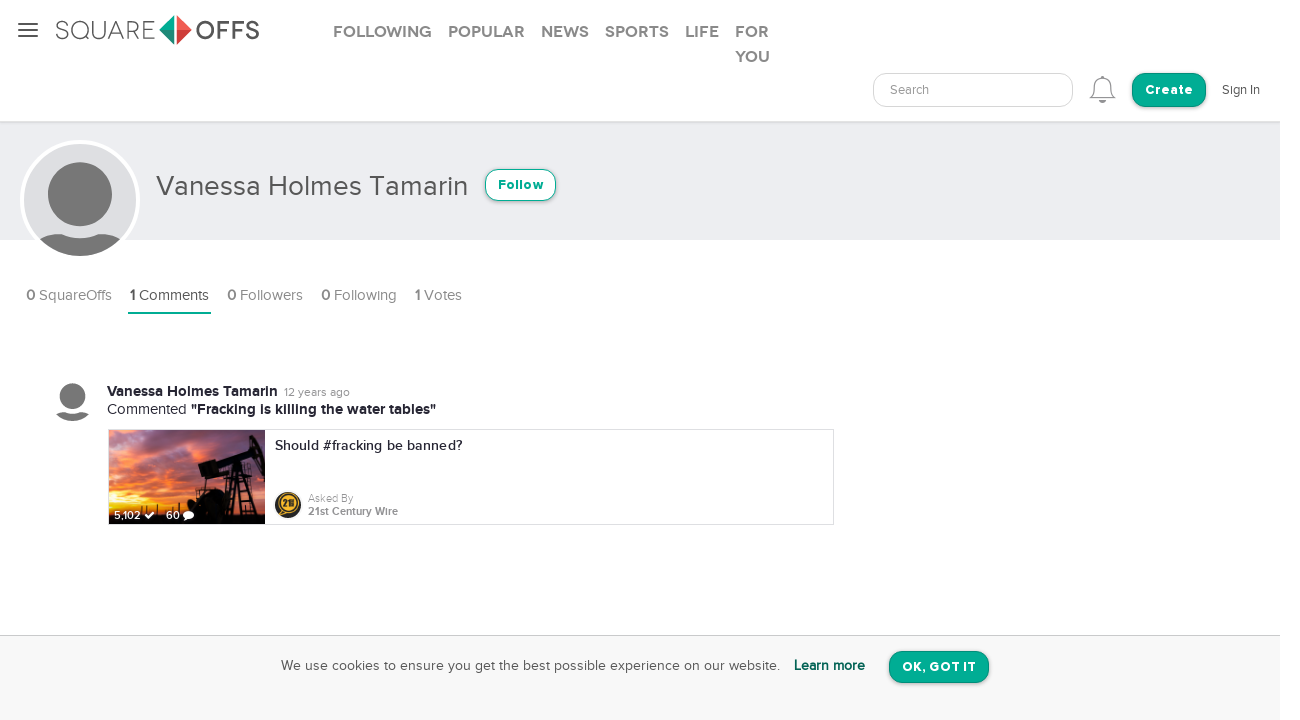

--- FILE ---
content_type: text/html; charset=utf-8
request_url: https://squareoffs.com/vanessa.h.tamarin
body_size: 5041
content:
<!DOCTYPE html>
<html lang="en">
<head>
  <meta charset="utf-8">
  <title>Vanessa Holmes Tamarin - SquareOffs</title>
<meta name="description" content="Join Vanessa Holmes Tamarin on SquareOffs, the best place to collect, compare, and share opinions online. Discover what people are thinking.">
<meta name="keywords" content="squareoffs, square offs, square off, debate, vs, opinion, poll, vote, comment, conversation, top, best, review, comparison, compare, face off, faceoff, social, versus, vs., pick, side, voice, challenge, choose, compete, decide, right, wrong, ask, binary">
<meta name="robots" content="index">
<meta name="news_keywords" content="SquareOffs, Square Offs, square off, debate, vs, opinion, poll, vote, comment, conversation, top, best, review, comparison, compare, face off, faceoff, social, versus, vs., pick, side, voice, challenge, choose, compete, decide, right, wrong, ask, binary">
  
  <meta http-equiv="X-UA-Compatible" content="IE=edge,chrome=1">
  <meta name="viewport" content="width=device-width, initial-scale=1.0">
  <meta name="msvalidate.01" content="8347CA3704E2CB33C11E1E767BEC5175">

  <link rel="shortcut icon" type="image/png" href="/assets/SO_favicon-8f87f3e5b49fb9d8c28554f50f101454644b0396eb4245a42d13eb96db58999e.png" />
  <link rel="stylesheet" media="all" href="/assets/new_application-a944e6d6b07f8eb887540fe8061c17ef6672a824431e727bfa798c81920f1a8f.css" />
  <link rel="stylesheet" media="all" href="/assets/smartbanner.min-611967a1a5f8bbb403a69ffb5d958ab6861df1928ae240526245d6f44b81afe0.css" />
  <script src="https://vjs.zencdn.net/7.20.3/video.min.js"></script>
  <link href="https://vjs.zencdn.net/7.20.3/video-js.css" rel="stylesheet" />
  <meta name="csrf-param" content="authenticity_token" />
<meta name="csrf-token" content="copzEN7F/8uliya8LOmnFCAxkaLXkdVwr7b8fhn2h9G3W4doPwg/0ieVvMV0Nb9n/hZJriV32Xt+JIT9BXpxRA==" />
  
</head>

<script src="//rum-static.pingdom.net/pa-5f34403c146aea001500088f.js" async></script>

<body id="account-users" class="px-navbar-fixed ">
  <nav class="px-nav px-nav-left px-nav-collapse
  guest-user
  
  px-nav-off-canvas"
  id="px-nav-dropdowns-left"
>
  <button type="button" class="px-nav-toggle " data-toggle="px-nav">
    <span class="navbar-toggle-icon"></span>
  </button>

  <ul class="px-nav-content">
      <li class="px-nav-item">
        <a href="/users/sign_in">
          <span class="px-nav-label">Login</span>
</a>      </li>
      <li class="px-nav-item">
        <a href="/registration/new">
          <span class="px-nav-label">Create Account</span>
</a>      </li>
      <li class="px-nav-item">
        <a href="/search">
          <span class="px-nav-label">Search</span>
</a>      </li>
      <li class="px-nav-item">
        <a href="/publishers">
          <span class="px-nav-label">Publishers & Brands</span>
</a>      </li>
      <li class="px-nav-item">
        <a href="https://wordpress.org/plugins/squareoffs/">
          <span class="px-nav-label">WordPress</span>
</a>      </li>
      <li class="px-nav-item">
        <a href="https://about.squareoffs.com/blog/">
          <span class="px-nav-label">Blog</span>
</a>      </li>

      <li class="px-nav-item the-square hidden-xs hidden-sm ">
        <a href="/">
          <img class="px-nav-icon active" src="/assets/Square-b1d6325ad09053e778191ae051d5c96f24c2495d1ee25f3aaea014b365a52881.png" />
          <img class="px-nav-icon inactive" src="/assets/square-gray-203b417bb1050ab25786cd2aa96b8386c9639b78674dc29eeb1d937dd4692520.png" />
          <span class="px-nav-label">The Square</span>
</a>      </li>



      <li class="px-nav-item">
        <div class="separator"></div>
      </li>
      <li class="px-nav-item sidr_social">
        <a class="sidr_twitter" href="https://twitter.com/SquareOffs">
          <i class="fa fa-twitter px-nav-icon"></i>
          <span class="px-nav-label">Follow Us on Twitter</span>
        </a>
      </li>
      <li class="px-nav-item sidr_social">
        <a class="sidr_facebook" href="https://www.facebook.com/squareoffs" target="blank">
          <i class="fa fa-facebook px-nav-icon"></i>
          <span class="px-nav-label">Follow Us on Facebook</span>
        </a>
      </li>
  </ul>

  <ul class="px-nav-content px-nav-footer">
    <li class="px-nav-item">
      <a class="support" href="https://support.squareoffs.com/en/">
        <span>Support</span>
</a>      <span>&#183;</span>
      <a class="about" href="https://about.squareoffs.com">
        <span class="px-nav-label">About</span>
</a>      <span>&#183;</span>
      <a class="terms" href="/terms">
        <span>Terms</span>
</a>    </li>
    <li class="px-nav-item">
      <a href="/">
        <span>
          © 2026 SquareOffs
        </span>
      </a>
    </li>
  </ul>
</nav>

<nav class="navbar px-navbar ">
  <button type="button" class="navbar-toggle collapsed">
  </button>
  <a class="navbar-brand" href="/"><img alt="SquareOffs logo" src="/assets/Logo-343c6a748ac336ca96afdf9d72fdeb3d70f1478434f3566ae459fd1707da8d18.svg" /></a>
    <ul class="nav nav-tabs nav-tabs-simple nav-lg hidden-xs hidden-sm hidden-md">
      <li role="presentation" class="false">
  <a role="tab" aria-controls="all" rel="the-square-tab-following" class="" href="/topic/following">Following</a>
</li>

<li role="presentation" class="false">
  <a role="tab" aria-controls="all" rel="the-square-tab-popular" class="" href="/topic/popular">Popular</a>
</li>

<li role="presentation" class="false">
  <a role="tab" aria-controls="all" rel="the-square-tab-news" class="" href="/topic/news">News</a>
</li>

<li role="presentation" class="false">
  <a role="tab" aria-controls="all" rel="the-square-tab-sports" class="" href="/topic/sports">Sports</a>
</li>

<li role="presentation" class="false">
  <a role="tab" aria-controls="all" rel="the-square-tab-life" class="" href="/topic/life">Life</a>
</li>

<li role="presentation" class="false">
  <a role="tab" aria-controls="all" rel="the-square-tab-for you" class="for-you-tab" href="/topic/for%20you">For you</a>
</li>


    </ul>
  <div class="navbar-collapse collapse" aria-expanded="false" id="px-navbar-forms-collapse">
    <ul class="nav navbar-nav navbar-right">
        <li class="hidden-xs hidden-sm">
          <form id="new_search" class="navbar-form visible-lg" role="search" action="/search" accept-charset="UTF-8" method="get">
            <div class="form-group">
              <select class="form-control" name="q"  data-allow-clear="true" style="width: 100%">
                <option></option>
              </select>
            </div>
</form>          <a class="hidden-lg" href="/search"><i class='px-navbar-icon icon ion-ios-search'></i></a>
        </li>
        <li class="dropdown user-notifications-dropdown hidden-md">
            <i class="px-navbar-icon icon ion-ios-bell-outline unauthenticated-prompt"></i>

        </li>
        <li class="create-btn-container">
          <a href="/registration/new?utm_source=account%2Fusers">
            <button type="button" class="btn btn-primary navbar-btn btn-rounded">
              Create
            </button>
</a>        </li>
          <li>
            <a href="/users/sign_in">Sign In</a>
          </li>
    </ul>
  </div>
</nav>

  <nav class="bottom-nav px-navbar visible-xs visible-sm">
  <div class="bottom-nav-container">
    <div class="bottom-nav-item">
      <a class="" href="/"><i class='px-navbar-icon icon ion-ios-home-outline'></i></a>
    </div>
    <div class="bottom-nav-item">
      <a class="" href="/search"><i class='px-navbar-icon icon ion-ios-search'></i></a>
    </div>
    <div class="bottom-nav-item">
      <a class=" unauthenticated-prompt" href="#"><i class='px-navbar-icon icon ion-ios-plus-outline create_so_button '></i></a>
    </div>
    <div class="bottom-nav-item user-notifications-dropup dropup">
        <i class="px-navbar-icon icon ion-ios-bell-outline unauthenticated-prompt"></i>

    </div>
    <div class="bottom-nav-item">
    <a class="unauthenticated-prompt" href="#">
      <img class="px-navbar-image user-image " alt="default profile image" src="/assets/SOProfile-cb5798a284da490e620ff00069f852bc690799e2af53b40c7e2f03209dd8a3e5.svg" />
</a>    </div>
  </div>
</nav>



    <meta name="smartbanner:title" content="SquareOffs">
<meta name="smartbanner:author" content="Download the App">
<meta name="smartbanner:price" content="On iOS & Android">
<meta name="smartbanner:price-suffix-apple" content=" ">
<meta name="smartbanner:price-suffix-google" content=" ">
<meta name="smartbanner:icon-apple" content="https://squareoffs.com/assets/Icon-e57ad7a5a815aca69c9c9620bf6a92f5324184b3e45374673aec2a03c91bd36e.png">
<meta name="smartbanner:icon-google" content="https://squareoffs.com/assets/Icon-e57ad7a5a815aca69c9c9620bf6a92f5324184b3e45374673aec2a03c91bd36e.png">
<meta name="smartbanner:button" content="VIEW">
<meta name="smartbanner:button-url-apple" content="https://squareoffs.co/smartbannerios">
<meta name="smartbanner:button-url-google" content="https://squareoffs.co/smartbannerandroid">
<meta name="smartbanner:enabled-platforms" content="android,ios">
<meta name="smartbanner:close-label" content="Close">


    <ul class="nav nav-tabs nav-tabs-simple nav-md visible-xs visible-sm scrollmenu">
      <li role="presentation" class="false">
  <a role="tab" aria-controls="all" rel="the-square-tab-following" class="" href="/topic/following">Following</a>
</li>

<li role="presentation" class="false">
  <a role="tab" aria-controls="all" rel="the-square-tab-popular" class="" href="/topic/popular">Popular</a>
</li>

<li role="presentation" class="false">
  <a role="tab" aria-controls="all" rel="the-square-tab-news" class="" href="/topic/news">News</a>
</li>

<li role="presentation" class="false">
  <a role="tab" aria-controls="all" rel="the-square-tab-sports" class="" href="/topic/sports">Sports</a>
</li>

<li role="presentation" class="false">
  <a role="tab" aria-controls="all" rel="the-square-tab-life" class="" href="/topic/life">Life</a>
</li>

<li role="presentation" class="false">
  <a role="tab" aria-controls="all" rel="the-square-tab-for you" class="for-you-tab" href="/topic/for%20you">For you</a>
</li>


    </ul>

  <div class="px-content container-fluid">
    <div id="flash-messages">
</div>

    
<div id="account">
  <div class="account-cover-photo cover-photo">
  
  <div class="cover-border" style="display: none;"></div>
</div>
<div class="page-profile-v2-subheader">
  <img title="Vanessa Holmes Tamarin" alt="Vanessa Holmes Tamarin" class="page-profile-v2-avatar border-round" onerror="this.onerror=null;this.src=&#39;/assets/SOProfile-cb5798a284da490e620ff00069f852bc690799e2af53b40c7e2f03209dd8a3e5.svg&#39;" src="//graph.facebook.com/100001032288078/picture?type=square" />
  <div class="subheader-text ">  
    <div class="subheader-group">
      <h1 class="m-t-2">
        <span>Vanessa Holmes Tamarin</span>
      </h1>
            <button type="button" class="btn btn-sm btn-rounded btn-outline m-l-1 btn-primary unauthenticated-prompt" data-user-id="928193" data-follower-type="user">Follow</button>

    </div>
    <span>




    </span>
  </div>
</div>

<div class="about-me"></div>

<ul class="nav nav-lg nav-tabs nav-tabs-simple tab-resize-tabs" id="profile-tabs">
  <li class="dropdown tab-resize">
    <a class="dropdown-toggle" data-toggle="dropdown" role="button" aria-haspopup="true" aria-expanded="false">
      <span class="tab-resize-icon"></span>
    </a>
    <ul class="dropdown-menu"></ul>
  </li>
  <li class="">
    <a href="/vanessa.h.tamarin">
      <strong>0</strong> SquareOffs
</a>  </li>
  <li class="active">
    <a href="/vanessa.h.tamarin/comments">
      <strong>1</strong> Comments
</a>  </li>
  <li class="">
    <a href="/vanessa.h.tamarin/followers">
      <strong>0</strong> Followers
</a>  </li>
  <li class="">
    <a href="/vanessa.h.tamarin/followed_users">
      <strong>0</strong> Following
</a>  </li>
  <li>
    <a href="#profile-votes" data-toggle="tab">
      <strong>1</strong> Votes
    </a>
  </li>
</ul>



  <div class="tab-content p-y-0">
    <div id="profile-view">
      <div class="tab-content">
        <div class="tab-pane fade  square-offs-container" id="account-squareoffs">
            <div class="page-signup-container">
              <div class="panel p-a-4 text-xs-center">
                <h1 class="m-y-2">Vanessa Holmes Tamarin has not created any SquareOffs yet.</h1>
              </div>
            </div>
        </div>
      </div>
    </div>
      <div class="tab-pane fade in active" id="profile-comments">
          <div id="comments-wrapper">
    <div class="profile-comment-item p-l-4 p-y-1 m-b-1">
    <img title="Vanessa Holmes Tamarin" alt="Vanessa Holmes Tamarin" class="profile-comment-avatar border-round position-absolute" onerror="this.onerror=null;this.src=&#39;/assets/SOProfile-cb5798a284da490e620ff00069f852bc690799e2af53b40c7e2f03209dd8a3e5.svg&#39;" src="//graph.facebook.com/100001032288078/picture?type=square" />
      <div class="summary-card-info font-size-15">
        <div class="profile-comment-user-info">
          <div class="font-family-rgbold display-inline-block">Vanessa Holmes Tamarin</div>
          <div class="comment-time-ago display-inline-block"><span title="2014-06-02T23:39:12-05:00" class="timeago">2014-06-02T23:39:12-05:00</span></div>
          <div><span>Commented </span><span class="font-family-rgbold">"Fracking is killing the water tables"</span></div>
        </div>
      </div>
      <div class="commented-preview-card">
        <a id="should-fracking-be-banned" class="infinite-item square-off-info" target="_parent" href="/twentyfirstcenturywire/should-fracking-be-banned">
          
<div class="cover-photo ">
    <img alt="Should #fracking be banned?" title="Should #fracking be banned?" src="https://assets.squareoffs.com/square_offs/cover_photos/8695/large/1575406638/2019_12_3_-_2.jpg?1575406638" />
    <div class="cover-border"></div>
    <div class="readable">
      5,102 <i class='fa fa-check'></i>
      60 <i class='fa fa-comment'></i>
    </div>
</div>
<div class="title">
  Should #fracking be banned?
</div>
  <div class="summary-card-info">
      <img title="21st Century Wire" alt="21st Century Wire" class="user-image" onerror="this.onerror=null;this.src=&#39;/assets/SOProfile-cb5798a284da490e620ff00069f852bc690799e2af53b40c7e2f03209dd8a3e5.svg&#39;" src="//assets.squareoffs.com/profiles/avatars/281/medium/1454644346/Screen_Shot_2016-02-04_at_9.51.44_PM.png?1454644346" />
    <div class="display-inline-block">
      <div class="font-family-light">Asked By</div>
      <div class="font-family-rgbold">21st Century Wire</div>
    </div>
  </div>

</a>      </div>
    </div>
</div>



      </div>
  </div>
</div>


  </div>

    <div class="gdpr alert cookies">
    <p class="text-xs-center">We use cookies to ensure you get the best possible experience on our website.
      <a href="/terms" class="alert-link m-x-1 ">Learn more</a>
      <a class="m-a-1 btn btn-primary btn-rounded" rel="nofollow" data-remote="true" data-method="post" href="/gdpr/cookies">OK, GOT IT</a>
    </p>
  </div>


  <div class="modal fade" id="confirm-modal" tabindex="-1" role="dialog" aria-labelledby="square_off-delete-modal">
    <div class="modal-dialog" role="document">
      <div class="modal-content">
        <div class="modal-header">
          <button type="button" class="close" data-dismiss="modal" aria-label="Close"><span aria-hidden="true">&times;</span></button>
          <div class="modal-title">Delete SquareOff?</div>
        </div>
        <div class="modal-body">
          This action cannot be undone. Are you sure you want to continue?
          <input type="hidden" value="" id="delete-square-off-id">
        </div>
        <div class="modal-footer">
          <button type="button" class="btn btn-default" data-dismiss="modal">Cancel</button>
          <button type="button" class="btn btn-danger delete-button-dialog">Delete</button>
        </div>
      </div>
    </div>
  </div>

  <div class="modal fade" id="confirm-account-delete-modal" tabindex="-1" role="dialog" aria-labelledby="square_off-delete-modal">
    <div class="modal-dialog" role="document">
      <div class="modal-content">
        <div class="modal-header">
          <button type="button" class="close" data-dismiss="modal" aria-label="Close"><span aria-hidden="true">&times;</span></button>
          <div class="modal-title">Delete Account?</div>
        </div>
        <div class="modal-body">
          This action cannot be undone. Are you sure you want to continue?
          <input type="hidden" value="" id="delete-user-id">
        </div>
        <div class="modal-footer">
          <button type="button" class="btn btn-default" data-dismiss="modal">Cancel</button>
          <button type="button" class="btn btn-danger delete-account-button-dialog">Delete</button>
        </div>
      </div>
    </div>
  </div>

  <div class="modal fade" id="embed-modal" tabindex="-1" role="dialog" aria-labelledby="square_off-embed-modal">
    <div class="modal-dialog modal-lg" role="document">
      <div class="modal-content"></div>
    </div>
  </div>

  <div class="modal fade" id="stats-modal" tabindex="-1" role="dialog" aria-labelledby="square_off-stats-modal">
    <div class="modal-dialog modal-lg" role="document">
      <div class="modal-content">
        <div class="modal-header">
          <button type="button" class="close" data-dismiss="modal" aria-label="Close"><span aria-hidden="true">&times;</span></button>
          <div class="modal-title">Stats</div>
        </div>
        <div class="modal-body">
        </div>
      </div>
    </div>
  </div>

  <div class="modal fade" id="squareoff-modal" tabindex="-1" role="dialog" aria-labelledby="square_off-modal-label">
  </div>

  <div class="modal fade unauthenticated-modal" id="unauthenticated-modal" tabindex="-1" role="dialog" aria-labelledby="unauthenticated-modal">
  <div class="modal-dialog" role="document">
    <div class="modal-content">
      <div class="modal-body text-center">

        <div class="font-size-20 modal-text">
          You need a SquareOffs account to <br>
          <strong>join the conversation.</strong>
        </div>
        <a target="" href="/registration/new?utm_source=follower-link">
          <button type="button" class="btn btn-rounded btn-primary">Sign Up with Email</button>
</a>        <div id="dynamic-omniauth-links"></div>
        <div class="text-muted font-size-10 m-t-3">
          By signing up, you agree with the Terms & Conditions
        </div>
        <div class="bottom-part font-size-14 text-center">
          <strong>Already have an account? <a target="" href="/users/sign_in">Login.</a></strong>
        </div>
      </div>
    </div>
  </div>
</div>

  <script>
  (function() {
    (function(i,s,o,g,r,a,m){i['GoogleAnalyticsObject']=r;i[r]=i[r]||function(){
    (i[r].q=i[r].q||[]).push(arguments)},i[r].l=1*new Date();a=s.createElement(o),
    m=s.getElementsByTagName(o)[0];a.async=1;a.src=g;m.parentNode.insertBefore(a,m)
    })(window,document,'script','//www.google-analytics.com/analytics.js','ga');

    ga('create', 'UA-37524493-1', 'auto');
    ga('send', 'pageview');
  })();
</script>


  <script src="/assets/new_application-da30417447a9b76854d2842473c3900cfab01e3eef5d6bf1014d99152f729246.js"></script>

  <script type="text/javascript" charset="utf-8">
    if (typeof SquareOffs === 'undefined' || SquareOffs === null) {
      SquareOffs = {}
    }
    SquareOffs.current_page = 1;
    SquareOffs.default_image = "https://squareoffs.com/assets/Icon-e57ad7a5a815aca69c9c9620bf6a92f5324184b3e45374673aec2a03c91bd36e.png";
    SquareOffs.default_user_image = "/assets/SOProfile-cb5798a284da490e620ff00069f852bc690799e2af53b40c7e2f03209dd8a3e5.svg";
  </script>
  

  <script src="//pagead2.googlesyndication.com/pagead/js/adsbygoogle.js" async="async"></script>
    <!-- Quantcast Tag -->
<script type="text/javascript">
  var _qevents = _qevents || [];

  (function() {
    var elem = document.createElement('script');
    elem.src = (document.location.protocol == "https:" ? "https://secure" : "http://edge") + ".quantserve.com/quant.js";
    elem.async = true;
    elem.type = "text/javascript";
    var scpt = document.getElementsByTagName('script')[0];
    scpt.parentNode.insertBefore(elem, scpt);
  })();

  _qevents.push({
    qacct: "p-KD6rdRn9TY0Kx"
  });

</script>
<noscript>
  <div style="display:none;">
    <img src="//pixel.quantserve.com/pixel/p-KD6rdRn9TY0Kx.gif" border="0" height="1" width="1" alt="Quantcast" />
  </div>
</noscript>
<!-- End Quantcast tag -->

    
</body>
</html>
